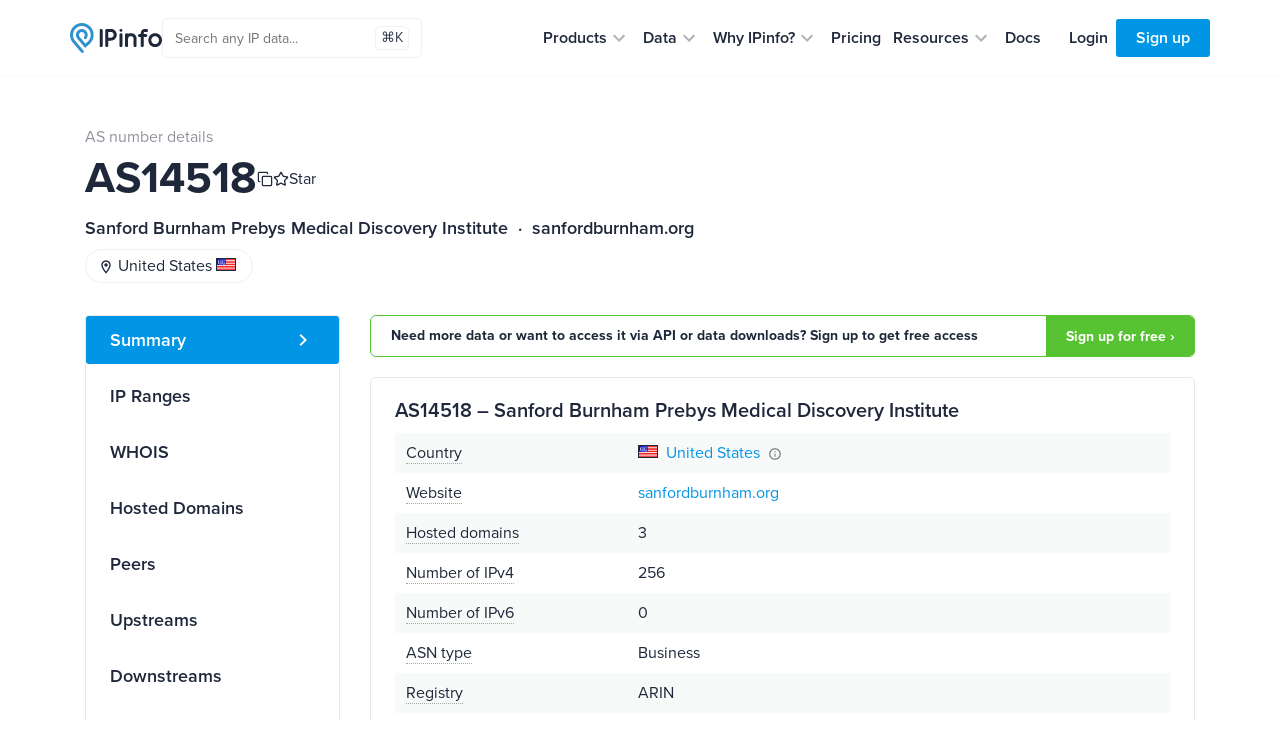

--- FILE ---
content_type: text/html; charset=utf-8
request_url: https://ipinfo.io/AS14518
body_size: 18967
content:


<!DOCTYPE html>
<html lang="en">
<head>
    <title>AS14518 Sanford Burnham Prebys Medical Discov... details - IPinfo.io</title>
    <meta charset="utf-8">
    <meta name="apple-itunes-app" content="app-id=917634022">
    <meta name="viewport" content="width=device-width, initial-scale=1, shrink-to-fit=no, user-scalable=no">
    <meta name="description" content="AS14518 autonomous system information: WHOIS details, hosted domains, peers, upstreams, downstreams, and more">
    
    <script type="application/ld+json">
        {
            "@context": "https://schema.org",
            "@graph": [
              {
                "@type": "WebSite",
                "url": "https://ipinfo.io/",
                "potentialAction": {
                  "@type": "SearchAction",
                  "target": {
                    "@type": "EntryPoint",
                    "urlTemplate": "https://ipinfo.io/search-results?q={search_term_string}&lookup_source=search-bar"
                  },
                  "query-input": "required name=search_term_string"
                }
              },
              {
                "@type": "SoftwareApplication",
                "name": "IPinfo", 
                "url": "https://ipinfo.io/",
                "operatingSystem": "All (API/Offline Database)",
                "applicationCategory": "DeveloperApplication",
                "image": "https://website-cdn.ipinfo.io/_next/static/media/logo-negative.e34074b5.svg",
                "description": "A free, lightweight web application and API service providing instant, high-level IP address details, including city, region, country, and organization (ISP) information. Accurate country-level geolocation and ASN details for free. No monthly fees, no credit card required, and unlimited API requests."
              }
            ]
          }          
    </script>

    <script src="https://cdn-4.convertexperiments.com/v1/js/100412930-100413825.js?environment=live"></script>

    <link rel="manifest" href="https://cdn.ipinfo.io/static/manifest.json">
    <link rel="icon" sizes="48x48" href="https://cdn.ipinfo.io/static/deviceicons/android-icon-48x48.png">
    <link rel="icon" sizes="96x96" href="https://cdn.ipinfo.io/static/deviceicons/android-icon-96x96.png">
    <link rel="icon" sizes="192x192" href="https://cdn.ipinfo.io/static/deviceicons/android-icon-192x192.png">
    <link rel="apple-touch-icon-precomposed" href="https://cdn.ipinfo.io/static/deviceicons/apple-icon-precomposed.png">
    <link type="image/x-icon" href="https://cdn.ipinfo.io/static/favicon-96x96.png?v3" rel="shortcut icon">
  
    <script src="/static/js/js.cookie.min.js"></script>
    
<!-- Google Tag Manager -->
<script>
  const gtmId = 'GTM-KT5KQLB';

  (function(w,d,s,l,i){w[l]=w[l]||[];w[l].push({'gtm.start':
      new Date().getTime(),event:'gtm.js'});var f=d.getElementsByTagName(s)[0],
                                                j=d.createElement(s),dl=l!='dataLayer'?'&l='+l:'';j.async=true;j.src=
    'https://www.googletagmanager.com/gtm.js?id='+i+dl;f.parentNode.insertBefore(j,f);
  })(window,document, 'script', 'dataLayer', gtmId)
</script>



<!-- End Google Tag Manager -->


    
  <script>
    window.captureEvent = function(ev) {
      if (!ev?.detail?.event) {
        return
      }

      if (window.dataLayer) {
        window.dataLayer.push(ev.detail.analyticsEvent)
      }
    }

    document.addEventListener('DASHBOARD_ACTIVITY', window.captureEvent)
  </script>




    <link rel="preconnect" href="https://use.typekit.net" crossorigin />
    <link rel="preload" as="style" href="https://use.typekit.net/qls3unz.css" />
    <link rel="stylesheet" href="https://use.typekit.net/qls3unz.css" media="print" onload="this.media='all'" />
    <noscript>
        <link rel="stylesheet" href="https://use.typekit.net/qls3unz.css" />
    </noscript>
    <link rel="preconnect" href="https://fonts.gstatic.com" crossorigin />
    <link rel="preload" as="style" href="https://fonts.googleapis.com/css2?family=Source+Code+Pro&display=swap" />
    <link rel="stylesheet" href="https://fonts.googleapis.com/css2?family=Source+Code+Pro&display=swap" media="print" onload="this.media='all'" />
    <noscript>
        <link rel="stylesheet" href="https://fonts.googleapis.com/css2?family=Source+Code+Pro&display=swap" />
    </noscript>
    <link rel="stylesheet" href="https://cdn.ipinfo.io/static/dist/fast.css">
    
    
    <link rel="stylesheet" href="https://cdn.ipinfo.io/static/dist/flags.css">
    <link rel="stylesheet" href="https://cdn.ipinfo.io/static/dist/ip-asn.css">
    <style>
        .expandable-table .expandable-table__hidden-row {
            display: none;
        }

        .expandable-table.expanded .expandable-table__hidden-row {
            display: table-row;
        }

        .pingable-ips-table th:nth-child(1) {
            width: 20%;
        }

        .pingable-ips-table th:nth-child(3) {
            width: 33%;
        }
    </style>

    
    <style>
    </style>
    
    <meta name="twitter:card" content="summary_large_image" />
    <meta name="twitter:site" content="@ipinfo" />
    <meta name="twitter:title" content="AS14518 Sanford Burnham Prebys Medical Discov... details - IPinfo.io" />
    <meta name="twitter:description" content="AS14518 autonomous system information: WHOIS details, hosted domains, peers, upstreams, downstreams, and more" />
    <meta name="twitter:image" content="https://ipinfo.io/static/images/og_logo.png" />
    
    <link rel="canonical" href="https://ipinfo.io/AS14518">
    
    <meta property="og:image" content="https://ipinfo.io/static/images/og_logo.png" />
    <meta property="og:title" content="AS14518 Sanford Burnham Prebys Medical Discov... details - IPinfo.io" />
    <meta property="og:description" content="AS14518 autonomous system information: WHOIS details, hosted domains, peers, upstreams, downstreams, and more" />
    
    <meta property="og:type" content="website" />
    <meta property="og:url" content="https://ipinfo.io/AS14518" />

    <script>
    !function(t,e){var o,n,p,r;e.__SV||(window.posthog=e,e._i=[],e.init=function(i,s,a){function g(t,e){var o=e.split(".");2==o.length&&(t=t[o[0]],e=o[1]),t[e]=function(){t.push([e].concat(Array.prototype.slice.call(arguments,0)))}}(p=t.createElement("script")).type="text/javascript",p.crossOrigin="anonymous",p.async=!0,p.src=s.api_host.replace(".i.posthog.com","-assets.i.posthog.com")+"/static/array.js",(r=t.getElementsByTagName("script")[0]).parentNode.insertBefore(p,r);var u=e;for(void 0!==a?u=e[a]=[]:a="posthog",u.people=u.people||[],u.toString=function(t){var e="posthog";return"posthog"!==a&&(e+="."+a),t||(e+=" (stub)"),e},u.people.toString=function(){return u.toString(1)+".people (stub)"},o="init capture register register_once register_for_session unregister unregister_for_session getFeatureFlag getFeatureFlagPayload isFeatureEnabled reloadFeatureFlags updateEarlyAccessFeatureEnrollment getEarlyAccessFeatures on onFeatureFlags onSessionId getSurveys getActiveMatchingSurveys renderSurvey canRenderSurvey getNextSurveyStep identify setPersonProperties group resetGroups setPersonPropertiesForFlags resetPersonPropertiesForFlags setGroupPropertiesForFlags resetGroupPropertiesForFlags reset get_distinct_id getGroups get_session_id get_session_replay_url alias set_config startSessionRecording stopSessionRecording sessionRecordingStarted captureException loadToolbar get_property getSessionProperty createPersonProfile opt_in_capturing opt_out_capturing has_opted_in_capturing has_opted_out_capturing clear_opt_in_out_capturing debug".split(" "),n=0;n<o.length;n++)g(u,o[n]);e._i.push([i,s,a])},e.__SV=1)}(document,window.posthog||[]);
    posthog.init('phc_EhEopj3qTlhp5jhhMAyuhl0PFBwe6xfzSKGKCkJc9vg',{api_host:'https://us.i.posthog.com', defaults:'2025-05-24'})
</script>



</head>

<body data-target="#menu-items" data-spy="scroll" data-offset="120" data-page-type="asn">
    
    <header class="public-header">
        <div class="public-header__container">
            <div class="public-header__container-content">
                <div class="public-header__container-content-left">
                    <a href="/" class="public-header__content-left-logo">
                        <img src="https://cdn.ipinfo.io/static/images/layout/logo.svg" width="92" height="30" alt="IPinfo">
                    </a>
        
                    <div class="public-header__content-left-lookup-container">
                        
<div id="lookup-search" class="lookup-search" data-active="false" data-invalid="false">
    <form id="lookup-search-form" class="lookup-search__form">
        <input
            id="lookup-search-input"
            type="text"
            autocomplete="off"
            placeholder="Search any IP data..."
            class="lookup-search__input"
            value=""
        >

        <div class="lookup-search__icons">
            <span class="lookup-search__icons-search">
                <svg xmlns="http://www.w3.org/2000/svg" width="20" height="20" viewBox="0 0 24 24"><path fill="currentColor" d="M15.5 14h-.79l-.28-.27A6.47 6.47 0 0 0 16 9.5A6.5 6.5 0 1 0 9.5 16c1.61 0 3.09-.59 4.23-1.57l.27.28v.79l5 4.99L20.49 19zm-6 0C7.01 14 5 11.99 5 9.5S7.01 5 9.5 5S14 7.01 14 9.5S11.99 14 9.5 14"/></svg>
            </span>
            <div class="lookup-search__icons-command-key">
                <kbd class="block font-sans">⌘K</kbd>
            </div>
        </div>
    </form>

    <div id="lookup-search-dropdown" class="lookup-search__dropdown">
        <div id="lookup-search-dropdown-error" class="lookup-search__dropdown-error">
            <span id="lookup-search-dropdown-error-text"></span>
            <div class="lookup-search__dropdown-divider"></div>
        </div>

        <div id="lookup-search-dropdown-items" class="lookup-search__dropdown-items">
        </div>

        <div class="lookup-search__dropdown-divider"></div>

        <div class="lookup-search__dropdown-bottom-links">
            <a href="/dashboard/lookup/history" class="lookup-search__dropdown-bottom-link">History</a>
            <a id="starred-link" href="/dashboard/starred" class="lookup-search__dropdown-bottom-link">Starred</a>
        </div>
    </div>
</div>

                    </div>
                </div>
        
                <div class="public-header__container-content-right">
                    <div class="public-header__content-right-navigation">
                        <nav class="public-header__navigation">
                            <ul class="public-header__navigation-list">
                                <li data-expanded="false">
                                    <button class="public-header__navigation-item" type="button" aria-label="Products" aria-expanded="false" aria-controls="products" aria-haspopup="menu" aria-roledescription="navigation item">
                                        <span>Products</span>

                                        <svg
                                            xmlns="http://www.w3.org/2000/svg"
                                            xmlns:xlink="http://www.w3.org/1999/xlink"
                                            aria-hidden="true"
                                            role="img"
                                            width="24"
                                            height="24"
                                            preserveAspectRatio="xMidYMid meet"
                                            viewBox="0 0 24 24"
                                        >
                                            <path
                                                fill="#afb3b9"
                                                d="M7.41 8.59L12 13.17l4.59-4.58L18 10l-6 6l-6-6z"
                                            >
                                            </path>
                                        </svg>
                                    </button>
                                </li>

                                <li data-expanded="false">
                                    <button class="public-header__navigation-item" type="button" aria-label="Data" aria-expanded="false" aria-controls="data" aria-haspopup="menu" aria-roledescription="navigation item">
                                        <span>Data</span>

                                        <svg
                                            xmlns="http://www.w3.org/2000/svg"
                                            xmlns:xlink="http://www.w3.org/1999/xlink"
                                            aria-hidden="true"
                                            role="img"
                                            width="24"
                                            height="24"
                                            preserveAspectRatio="xMidYMid meet"
                                            viewBox="0 0 24 24"
                                        >
                                            <path
                                                fill="#afb3b9"
                                                d="M7.41 8.59L12 13.17l4.59-4.58L18 10l-6 6l-6-6z"
                                            >
                                            </path>
                                        </svg>
                                    </button>
                                </li>

                                <li data-expanded="false">
                                    <button class="public-header__navigation-item" type="button" aria-label="Why IPinfo?" aria-expanded="false" aria-controls="why-ipinfo" aria-haspopup="menu" aria-roledescription="navigation item">
                                        <span>Why IPinfo?</span>

                                        <svg
                                            xmlns="http://www.w3.org/2000/svg"
                                            xmlns:xlink="http://www.w3.org/1999/xlink"
                                            aria-hidden="true"
                                            role="img"
                                            width="24"
                                            height="24"
                                            preserveAspectRatio="xMidYMid meet"
                                            viewBox="0 0 24 24"
                                        >
                                            <path
                                                fill="#afb3b9"
                                                d="M7.41 8.59L12 13.17l4.59-4.58L18 10l-6 6l-6-6z"
                                            >
                                            </path>
                                        </svg>
                                    </button>
                                </li>

                                <li>
                                    <a href="/pricing" class="public-header__navigation-item" aria-roledescription="navigation item">
                                        <span>Pricing</span>
                                    </a>
                                </li>

                                <li data-expanded="false">
                                    <button class="public-header__navigation-item" type="button" aria-label="Resources" aria-expanded="false" aria-controls="resources" aria-haspopup="menu" aria-roledescription="navigation item">
                                        <span>Resources</span>

                                        <svg
                                            xmlns="http://www.w3.org/2000/svg"
                                            xmlns:xlink="http://www.w3.org/1999/xlink"
                                            aria-hidden="true"
                                            role="img"
                                            width="24"
                                            height="24"
                                            preserveAspectRatio="xMidYMid meet"
                                            viewBox="0 0 24 24"
                                        >
                                            <path
                                                fill="#afb3b9"
                                                d="M7.41 8.59L12 13.17l4.59-4.58L18 10l-6 6l-6-6z"
                                            >
                                            </path>
                                        </svg>
                                    </button>
                                </li>

                                <li>
                                    <a href="/developers" class="public-header__navigation-item" aria-roledescription="navigation item">
                                        <span>Docs</span>
                                    </a>
                                </li>
                            </ul>
        
                            <div class="public-header__navigation-dropdown" data-visible="false">
                                <div class="public-header__navigation-dropdown-aside">
                                </div>
                                <div class="public-header__navigation-dropdown-main">
                                </div>
                            </div>
                        </nav>
                    </div>
        
                    <div class="public-header__actions">
                        <div class="public-header__actions-menu">
                            <button type="button" class="public-header__actions-menu-button" aria-label="Toggle menu">
                                <svg class="public-header__actions-menu-button-icon public-header__actions-menu-button-icon--menu" xmlns="http://www.w3.org/2000/svg" width="24" height="24" viewBox="0 0 24 24">
                                    <path fill="currentColor" d="M3 18h18v-2H3zm0-5h18v-2H3zm0-7v2h18V6z"/>
                                </svg>
                                <svg class="public-header__actions-menu-button-icon public-header__actions-menu-button-icon--close" xmlns="http://www.w3.org/2000/svg" width="24" height="24" viewBox="0 0 24 24">
                                    <path fill="currentColor" d="M19 6.41L17.59 5L12 10.59L6.41 5L5 6.41L10.59 12L5 17.59L6.41 19L12 13.41L17.59 19L19 17.59L13.41 12z"/>
                                </svg>
                            </button>
                        </div>
        
                        <div class="public-header__actions-buttons">
                            
                                <a href="/login" class="public-header__actions-buttons-button public-header__actions-buttons-login"><span>Login</span></a>
                                <a href="/signup" class="public-header__actions-buttons-button public-header__actions-buttons-signup"><span>Sign up</span></a>
                            
                        </div>
                    </div>
                </div>
            </div>

            <div class="public-header__mobile-menu" data-open="false">
                <div class="public-header__mobile-menu-content">
                    <div class="public-header__mobile-menu-buttons">
                        
                            <a href="/login" class="public-header__actions-buttons-button public-header__actions-buttons-login">Login</a>
                            <a href="/signup" class="public-header__actions-buttons-button public-header__actions-buttons-signup">Sign up</a>
                        
                    </div>

                    <div class="public-header__mobile-menu-lookup">
                        
<div id="lookup-search-mobile" class="lookup-search lookup-search-mobile" data-active="false" data-invalid="false">
    <form id="lookup-search-mobile-form" class="lookup-search__form">
        <input
            id="lookup-search-mobile-input"
            type="text"
            autocomplete="off"
            placeholder="Search any IP data..."
            class="lookup-search__input"
            value=""
        >
    </form>

    <div class="lookup-search-mobile__error-message">
        <span>Invalid IP or ASN</span>
    </div>
</div>

                    </div>

                    <nav class="public-header__mobile-menu-navigation">
                        <ul class="public-header__mobile-menu-navigation-list">
                            <li data-expanded="false">
                                <button class="public-header__mobile-menu-navigation-item" type="button" data-nav-id="products">
                                    <span>Products</span>
                                    <svg xmlns="http://www.w3.org/2000/svg" width="24" height="24" viewBox="0 0 24 24">
                                        <path fill="#afb3b9" d="M7.41 8.59L12 13.17l4.59-4.58L18 10l-6 6l-6-6z"></path>
                                    </svg>
                                </button>
                                <ul class="public-header__mobile-menu-navigation-submenu"></ul>
                            </li>

                            <li data-expanded="false">
                                <button class="public-header__mobile-menu-navigation-item" type="button" data-nav-id="data">
                                    <span>Data</span>
                                    <svg xmlns="http://www.w3.org/2000/svg" width="24" height="24" viewBox="0 0 24 24">
                                        <path fill="#afb3b9" d="M7.41 8.59L12 13.17l4.59-4.58L18 10l-6 6l-6-6z"></path>
                                    </svg>
                                </button>
                                <ul class="public-header__mobile-menu-navigation-submenu"></ul>
                            </li>

                            <li data-expanded="false">
                                <button class="public-header__mobile-menu-navigation-item" type="button" data-nav-id="why-ipinfo">
                                    <span>Why IPinfo?</span>
                                    <svg xmlns="http://www.w3.org/2000/svg" width="24" height="24" viewBox="0 0 24 24">
                                        <path fill="#afb3b9" d="M7.41 8.59L12 13.17l4.59-4.58L18 10l-6 6l-6-6z"></path>
                                    </svg>
                                </button>
                                <ul class="public-header__mobile-menu-navigation-submenu"></ul>
                            </li>

                            <li>
                                <a href="/pricing" class="public-header__mobile-menu-navigation-item">
                                    <span>Pricing</span>
                                </a>
                            </li>

                            <li data-expanded="false">
                                <button class="public-header__mobile-menu-navigation-item" type="button" data-nav-id="resources">
                                    <span>Resources</span>
                                    <svg xmlns="http://www.w3.org/2000/svg" width="24" height="24" viewBox="0 0 24 24">
                                        <path fill="#afb3b9" d="M7.41 8.59L12 13.17l4.59-4.58L18 10l-6 6l-6-6z"></path>
                                    </svg>
                                </button>
                                <ul class="public-header__mobile-menu-navigation-submenu"></ul>
                            </li>

                            <li>
                                <a href="/developers" class="public-header__mobile-menu-navigation-item">
                                    <span>Docs</span>
                                </a>
                            </li>
                        </ul>
                    </nav>
                </div>
            </div>
        </div>
    </header>
    
    <div class="main-content ">
        

<script type="application/ld+json">
{
  "@context": "https://schema.org",
  "@graph": [
    {
      "@type": "WebSite",
      "url": "https://ipinfo.io/",
      "potentialAction": {
        "@type": "SearchAction",
        "target": {
          "@type": "EntryPoint",
          "urlTemplate": "https://ipinfo.io/{search_term_string}"
        },
        "query-input": "required name=search_term_string"
      }
    },
    {
      "@type": "Organization",
      "name": "Sanford Burnham Prebys Medical Discovery Institute",
      "url": "https://sanfordburnham.org",
      "identifier": "AS14518",
      "description": "AS14518 autonomous system information: WHOIS details, hosted domains, peers, upstreams, downstreams, and more",
      "address": {
        "@type": "PostalAddress",
        "addressCountry": "US"
      }
    },
    {
      "@type": "Service",
      "name": "ASN Lookup for AS14518",
      "serviceType": "ASN Data Lookup",
      "description": "Comprehensive autonomous system data for AS14518 - Sanford Burnham Prebys Medical Discovery Institute. Includes WHOIS details, IP ranges, hosted domains, peering information, and network topology.",
      "url": "https://ipinfo.io/AS14518",
      "serviceOutput": {
        "@type": "Organization",
        "name": "IPinfo, The Internet Data Company",
        "url": "https://ipinfo.io/about"
      },
      "provider": {
        "@type": "Organization",
        "name": "IPinfo"
      }
    }
  ]
}
</script>

<div class="container design-new">
    <section class="net-page-header">
        <div class="asn-page-header-content">
            <div class="body-text opacity-50">AS number details</div>

            <div style="display: flex; align-items: center; gap: 16px;">
                <h1 class="h1-data-pages">AS14518</h1>
                
                    
<div class="ip-actions" data-ip="AS14518">
    <button
        title="Copy IP address"
        class="ip-actions__copy-icon"
        data-copy="AS14518"
    >
        <div style="width: 16px; height: 16px;">
            <svg
                class="ip-actions__copy-icon-confirm"
                xmlns="http://www.w3.org/2000/svg"
                width="16"
                height="16"
                viewBox="0 0 24 24"
                fill="none"
                stroke="currentColor"
                stroke-width="2"
                stroke-linecap="round"
                stroke-linejoin="round"
                class="lucide lucide-check-icon lucide-check"
            >
                <path d="M20 6 9 17l-5-5" />
            </svg>
            <svg
                class="ip-actions__copy-icon-default"
                xmlns="http://www.w3.org/2000/svg"
                width="16"
                height="16"
                viewBox="0 0 24 24"
                fill="none"
                stroke="currentColor"
                stroke-width="2"
                stroke-linecap="round"
                stroke-linejoin="round"
                class="lucide lucide-copy-icon lucide-copy"
            >
                <rect width="14" height="14" x="8" y="8" rx="2" ry="2" />
                <path
                    d="M4 16c-1.1 0-2-.9-2-2V4c0-1.1.9-2 2-2h10c1.1 0 2 .9 2 2"
                />
            </svg>
        </div>
    </button>

    <button
        id="star-ip-button"
        title="Star IP address"
        class="ip-actions__star-button"
        data-ip="AS14518"
        disabled
    >
        <div style="width: 16px; height: 16px;">
            <svg
                xmlns="http://www.w3.org/2000/svg"
                width="16"
                height="16"
                viewBox="0 0 24 24"
                fill="currentColor"
                stroke="currentColor"
                stroke-width="2"
                stroke-linecap="round"
                stroke-linejoin="round"
                class="star-icon-starred lucide lucide-star-icon lucide-star"
            >
                <path
                    d="M11.525 2.295a.53.53 0 0 1 .95 0l2.31 4.679a2.123 2.123 0 0 0 1.595 1.16l5.166.756a.53.53 0 0 1 .294.904l-3.736 3.638a2.123 2.123 0 0 0-.611 1.878l.882 5.14a.53.53 0 0 1-.771.56l-4.618-2.428a2.122 2.122 0 0 0-1.973 0L6.396 21.01a.53.53 0 0 1-.77-.56l.881-5.139a2.122 2.122 0 0 0-.611-1.879L2.16 9.795a.53.53 0 0 1 .294-.906l5.165-.755a2.122 2.122 0 0 0 1.597-1.16z"
                />
            </svg>
            <svg
                xmlns="http://www.w3.org/2000/svg"
                width="16"
                height="16"
                viewBox="0 0 24 24"
                fill="none"
                stroke="currentColor"
                stroke-width="2"
                stroke-linecap="round"
                stroke-linejoin="round"
                class="star-icon-star lucide lucide-star-icon lucide-star"
            >
                <path
                    d="M11.525 2.295a.53.53 0 0 1 .95 0l2.31 4.679a2.123 2.123 0 0 0 1.595 1.16l5.166.756a.53.53 0 0 1 .294.904l-3.736 3.638a2.123 2.123 0 0 0-.611 1.878l.882 5.14a.53.53 0 0 1-.771.56l-4.618-2.428a2.122 2.122 0 0 0-1.973 0L6.396 21.01a.53.53 0 0 1-.77-.56l.881-5.139a2.122 2.122 0 0 0-.611-1.879L2.16 9.795a.53.53 0 0 1 .294-.906l5.165-.755a2.122 2.122 0 0 0 1.597-1.16z"
                />
            </svg>
        </div>
        <span>Star</span>
    </button>
</div>

                
            </div>
            <h2 class="h5">
                Sanford Burnham Prebys Medical Discovery Institute&nbsp; · &nbsp;sanfordburnham.org
            </h2>
        </div>
        <div class="flex items-center">
            <div class="tags">
                <a href="/countries/us" class="tag">
                    <img src="https://cdn.ipinfo.io/static/images/layout/location-on.svg" />
                    United States
                    <i class="flag flag-us"></i>
                </a>
                
    
        <ul class="tags mb-0">
            
        </ul>
    

            </div>
        </div>
    </section>

    <section class="pt-0">
        <div class="row">
            <div class="col-lg-3 d-none d-lg-block">
                <div class="position-sticky" style="top: 96px;">
                    <ul class="nav flex-column ds21-vertical-menu mt-3" id="menu-items">
                        <li class="nav-item">
                            <a class="nav-link active" href="#block-summary">Summary</a>
                        </li>

                        <li class="nav-item">
                            <a class="nav-link" href="#block-ranges">IP Ranges</a>
                        </li>

                        <li class="nav-item">
                            <a class="nav-link" href="#block-whois">WHOIS</a>
                        </li>

                        <li class="nav-item">
                            <a class="nav-link" href="#block-domains">Hosted Domains</a>
                        </li>

                        <li class="nav-item">
                            <a class="nav-link" href="#block-peers">Peers</a>
                        </li>

                        <li class="nav-item">
                            <a class="nav-link" href="#block-upstreams">Upstreams</a>
                        </li>

                        <li class="nav-item">
                            <a class="nav-link" href="#block-downstreams">Downstreams</a>
                        </li>

                        
                            <li class="nav-item">
                                <a class="nav-link" href="#block-pingable-ips">Pingable IPs</a>
                            </li>
                        

                        
                            <li class="nav-item">
                                <a class="nav-link" href="#block-traceroute">Traceroute</a>
                            </li>
                        
                    </ul>
                </div>
            </div>

            <div class="col-sm-12 col-lg-9">

            
                <div class="pt-3 pt-md-3 pb-1 call-to-action-sticky">
                    <div class="call-to-action call-to-action-green call-to-action-horizontal ">
                        <p class="text-charcoal-blue-15">Need more data or want to access it via API or data downloads? Sign up to get free access</p>
                        <a class="action-called-to" href="/signup">Sign up for free ›</a>
                    </div>
                </div>
            

                <div class="pt-3 pt-md-3 pb-1" id="block-summary">
                    <div class="card card-details mt-0">
                        <h2 class="h4 mb-2">AS14518 – Sanford Burnham Prebys Medical Discovery Institute</h2>
                        <table class="succinct-asn-info table table-striped table-borderless table-sm two-column-table mb-0">
                            <thead class="succinct-asn-info__head">
                                <tr>
                                    <th class="succinct-asn-info__head-for-field">Field</th>
                                    <th class="succinct-asn-info__head-for-value">Value</th>
                                </tr>
                            </thead>
                            <tbody>
                                <tr>
                                    <td>
                                        <span
                                        class="text-popover"
                                        data-toggle="popover"
                                        data-placement="top"
                                        data-content="Country of origin"
                                        data-trigger="hover">Country</span>
                                    </td>
                                    <td>
                                        <a href="/countries/us">
                                            <span class="flag flag-us"> United States </span>
                                            <img
                                            class="ml-1"
                                            src="https://cdn.ipinfo.io/static/images/ip-asn-icons/tooltip.svg"
                                            data-toggle="tooltip-light"
                                            data-placement="top"
                                            title="We are displaying the country in which the resource holder is legally based. However, this may not correspond to where the IP addresses are used." />
                                        </a>
                                    </td>
                                </tr>

                                <tr>
                                    <td>
                                        <span
                                        class="text-popover"
                                        data-toggle="popover"
                                        data-placement="top"
                                        data-content="ASN domain"
                                        data-trigger="hover">Website</span>
                                    </td>
                                    <td>
                                        <a href="https://host.io/sanfordburnham.org" target="_blank" rel="noopener">sanfordburnham.org</a>
                                    </td>
                                </tr>

                                <tr>
                                    <td>
                                        <span
                                        class="text-popover"
                                        data-toggle="popover"
                                        data-placement="top"
                                        data-content="Number of domains hosted on this ASN"
                                        data-trigger="hover">Hosted domains</span>
                                    </td>
                                    <td>
                                        3
                                    </td>
                                </tr>

                                <tr>
                                    <td>
                                        <span
                                        class="text-popover"
                                        data-toggle="popover"
                                        data-placement="top"
                                        data-content="Number of IPs v4 hosted on this ASN"
                                        data-trigger="hover">Number of IPv4</span>
                                    </td>
                                    <td>
                                        256
                                    </td>
                                </tr>

                                
                                <tr>
                                    <td>
                                          <span
                                            class="text-popover"
                                            data-toggle="popover"
                                            data-placement="top"
                                            data-content="Number of IPs v6 hosted on this ASN"
                                            data-trigger="hover">Number of IPv6</span>
                                    </td>
                                    <td class="cursor-help overflow-text"
                                        id="ipv6-count"
                                        data-count-no-comma="0"
                                        title="0">
                                      0
                                    </td>
                                </tr>
                                

                                <tr>
                                    <td>
                                        <span
                                        class="text-popover"
                                        data-toggle="popover"
                                        data-placement="top"
                                        data-content="ISP, business or hosting"
                                        data-trigger="hover">ASN type</span>
                                    </td>
                                    <td>
                                        Business
                                    </td>
                                </tr>
                                <tr>
                                    <td>
                                        <span
                                        class="text-popover"
                                        data-toggle="popover"
                                        data-placement="top"
                                        data-content="Regional Internet Registry (RIR)"
                                        data-trigger="hover">Registry</span>
                                    </td>
                                    <td class="text-uppercase">
                                        arin
                                    </td>
                                </tr>
                                
                                <tr>
                                    <td>
                                        <span
                                        class="text-popover"
                                        data-toggle="popover"
                                        data-placement="top"
                                        data-content="The date this ASN was allocated for use"
                                        data-trigger="hover">Allocated</span>
                                    </td>
                                    <td>
                                        17 years ago on Dec 22, 2008
                                    </td>
                                </tr>
                                
                                
                                <tr>
                                    <td>
                                        <span
                                        class="text-popover"
                                        data-toggle="popover"
                                        data-placement="top"
                                        data-content="The date this ASN was last updated"
                                        data-trigger="hover">Updated</span>
                                    </td>
                                    <td>
                                        14 years ago on Mar 20, 2012
                                    </td>
                                </tr>
                                

                            </tbody>
                        </table>
                    </div>
                </div>

                <div id="block-ranges" class="pt-3 pb-1">
                    <div class="card card-details">
                        <div class="d-flex flex-wrap justify-content-between align-items-center">
                            <h2 class="h4 mb-0">IP Ranges</h2>

                            
                            <ul class="nav nav-pills mt-2 mt-sm-0 custom-pills" id="ipTab" role="tablist">
                                <li class="nav-item">
                                    <a class="active" id="ipv4-tab" data-toggle="tab" href="#ipv4-data" role="tab" aria-controls="ipv4-data" aria-selected="true">IPv4 Ranges</a>
                                </li>
                                <li class="nav-item">
                                    <a id="ipv6-tab" data-toggle="tab" href="#ipv6-data" role="tab" aria-controls="ipv6-data" aria-selected="false">
                                        IPv6 Ranges
                                    </a>
                                </li>
                            </ul>
                            
                        </div>

                        
                        <div class="tab-content mt-4 my-2" id="ipTabContent">
                            <div class="table-responsive tab-pane fade show active" id="ipv4-data" role="tabpanel" aria-labelledby="ipv4-tab">
                                
                                
    <table class="table table-bordered table-md table-details expandable-table" data-expandable-table-id="ipv4-table">
        <thead>
            <tr>
                
                <th class="uppercase-small-title" scope="col">Netblock</th>
                
                <th class="uppercase-small-title" scope="col">Company</th>
                
                <th class="uppercase-small-title" scope="col">Num of IPs</th>
                
            </tr>
        </thead>

        <tbody>
            
            <tr >
                
                <td>
                    
                        <a href="/AS14518/192.231.106.0/24"
                        class="charcoal-link "
                        >192.231.106.0/24</a>
                    
                </td>
                
                <td>
                    
                        <span class="flag flag-us">Sanford Burnham Prebys Medical Discovery Institute</span>
                    
                </td>
                
                <td>
                    
                        256
                    
                </td>
                
            </tr>
            
        </tbody>
    </table>


                                
                                
                            </div>


                            <div class="table-responsive tab-pane fade" id="ipv6-data" role="tabpanel" aria-labelledby="ipv6-tab">
                                
                                <p><small>There are no known IPv6 addresses belonging to this network</small></p>
                                
                            </div>

                        </div>
                        

                        <div class="api-information d-flex justify-content-md-between align-items-left align-items-md-center flex-column flex-md-row">
                            <div class="col-md-8">
                                <span>Get this data and more with IPinfo's powerful IP Ranges API - quickly and easily identify company-owned IP ranges.</span>
                            </div>

                            <a href="/products/ranges-api" class="text-decoration-none font-weight-bold mt-3 mt-md-0">IP Ranges API <img class="ml-1" src="https://cdn.ipinfo.io/static/images/ip-asn-icons/gt-arrow.svg" /></a>
                        </div>
                    </div>
                </div>

                <div id="block-whois" class="pt-3 pb-1">
                    <div class="card card-details">
                        <h2 class="h4 mb-2">WHOIS Details</h2>
                        <div class="border p-3">
                            <div class="restricted-feature" data-is-restricted="true">
                                <div class="lift-restriction">
                                    
    <a class="btn btn-primary" data-action-name="authenticate-to-view-data" href="/signup?to=/AS14518">Join for free to view whois details ›</a>

                                </div>
                                
                                    <div class="restricted-element">
                                        
                                            <pre>

                                                ASHandle:       AS14518
                                                OrgID:          AS14518
                                                ASName:         AS14518
                                                ASNumber:       AS14518
                                                RegDate:        0000-00-00
                                                Updated:        0000-00-00
                                                TechHandle:     AA00-AAAA
                                                Source:         AAAA

                                            </pre>
                                        
                                    </div>
                                
                            </div>
                        </div>
                        <div class="api-information d-flex justify-content-md-between align-items-left align-items-md-center flex-column flex-md-row">
                            <div class="col-md-8">
                                <span>Get this data and more with IPinfo's Whois product - effortless access to POCs, ORGs, and Networks, for actionable intelligence.</span>
                            </div>

                            <div class="d-flex flex-column">
                                <a href="/data/whois" class="text-decoration-none font-weight-bold mt-3 mt-md-0">IP Whois API & Database<img class="ml-1" src="https://cdn.ipinfo.io/static/images/ip-asn-icons/gt-arrow.svg" /></a>
                            </div>
                        </div>
                    </div>
                </div>

                <div id="block-domains" class="pt-3 pb-1">
                    <div class="card card-details restricted-feature" data-is-restricted="true">
                        <h2 class="h4 mb-2">Hosted Domains</h2>

                        
                            <p>
                                <small>
                                    There
                                    are 3 domain names
                                    hosted across
                                    2 IP addresses
                                    on this ASN.
                                </small>
                            </p>
                            
                                <div class="lift-restriction">
                                    
    <a class="btn btn-primary" data-action-name="authenticate-to-view-data" href="/signup?to=/AS14518">Join for free to explore hosted domains ›</a>

                                </div>
                                <table class="table table-bordered table-md table-details restricted-element">
                                    <thead>
                                        <tr>
                                            <th class="uppercase-small-title" scope="col">IP Address</th>
                                            <th class="uppercase-small-title" scope="col">Domain</th>
                                            <th class="uppercase-small-title" scope="col">Domains on this IP</th>
                                        </tr>
                                    </thead>

                                    <tbody>
                                        
                                        
                                        <tr>
                                            <td><a href="/192.231.106.144" class="charcoal-link">192.231.106.144</a></td>
                                            <td>███████</td>
                                            <td>2</td>
                                        </tr>
                                        
                                        <tr>
                                            <td><a href="/192.231.106.99" class="charcoal-link">192.231.106.99</a></td>
                                            <td>██████████</td>
                                            <td>1</td>
                                        </tr>
                                        
                                    </tbody>
                                </table>
                            
                        

                        

    

    <div class="api-information mt-4 row no-gutters align-items-center justify-content-between">
        <div class="col-md-7">
            <h3 class="h5 mb-2"></h3>
            <div class="opacity-75">Discover all domains hosted on a single IP address with IPinfo&#39;s powerful Hosted Domains (Reverse IP) solution.</div>
            <div class="mt-3 font-size-14 opacity-75">
                Useful for
                
                    <a href="/use-cases/cybersecurity" class="charcoal-link">Cybersecurity</a>
    
                    
    
                
            </div>
        </div>
        <div class="mt-3 mt-md-0">
            <strong class="d-flex align-items-center">
                <a href="/data/hosted-domains" class="text-decoration-none">Hosted Domains API &amp; Database<img class="ml-1" src="https://cdn.ipinfo.io/static/images/ip-asn-icons/gt-arrow.svg" /></a>
            </strong>
            
            
        </div>
    </div>

                    </div>
                </div>

                <div id="block-peers" class="pt-3 pb-1">
                    <div class="card card-details">
                        <h2 class="h4 mb-2">Peers</h2>

                        
                            <p>
                                <small>
                                    There
                                    are 2 peers
                                    for this ASN.
                                </small>
                            </p>

                            <div class="table-responsive">
                                
    <table class="table table-bordered table-md table-details expandable-table" data-expandable-table-id="peers-table">
        <thead>
            <tr>
                
                <th class="uppercase-small-title" scope="col">Peers</th>
                
                <th class="uppercase-small-title" scope="col">Name</th>
                
            </tr>
        </thead>

        <tbody>
            
            <tr >
                
                <td>
                    
                        <a href="/AS3356"
                        class="charcoal-link "
                        >AS3356</a>
                    
                </td>
                
                <td>
                    
                        Level 3 Parent, LLC
                    
                </td>
                
            </tr>
            
            <tr >
                
                <td>
                    
                        <a href="/AS7018"
                        class="charcoal-link "
                        >AS7018</a>
                    
                </td>
                
                <td>
                    
                        AT&amp;T Enterprises, LLC
                    
                </td>
                
            </tr>
            
        </tbody>
    </table>


                                
                            </div>
                        

                        <div class="api-information d-flex justify-content-md-between align-items-left align-items-md-center flex-column flex-md-row">
                            <div class="col-md-8">
                                <span>Get this data and more insights on related domains, allocation dates, registry names, IP counts with IPinfo's IP-to-ASN product.</span>
                            </div>

                            <div class="d-flex flex-column">
                                <a href="/data/ip-asn" class="text-decoration-none font-weight-bold mt-3 mt-md-0">ASN API & Database <img class="ml-1" src="https://cdn.ipinfo.io/static/images/ip-asn-icons/gt-arrow.svg" /></a>
                            </div>
                        </div>
                    </div>
                </div>

                <div id="block-upstreams" class="pt-3 pb-1">
                    <div class="card card-details">
                        <h2 class="h4 mb-2">Upstreams</h2>

                        
                            <p>
                                <small>
                                    There
                                    are 2 upstreams
                                    for this ASN.
                                </small>
                            </p>

                            <div class="table-responsive">
                                
    <table class="table table-bordered table-md table-details expandable-table" data-expandable-table-id="upstreams-table">
        <thead>
            <tr>
                
                <th class="uppercase-small-title" scope="col">upstreams</th>
                
                <th class="uppercase-small-title" scope="col">Name</th>
                
            </tr>
        </thead>

        <tbody>
            
            <tr >
                
                <td>
                    
                        <a href="/AS3356"
                        class="charcoal-link "
                        >AS3356</a>
                    
                </td>
                
                <td>
                    
                        Level 3 Parent, LLC
                    
                </td>
                
            </tr>
            
            <tr >
                
                <td>
                    
                        <a href="/AS7018"
                        class="charcoal-link "
                        >AS7018</a>
                    
                </td>
                
                <td>
                    
                        AT&amp;T Enterprises, LLC
                    
                </td>
                
            </tr>
            
        </tbody>
    </table>


                                
                            </div>
                        

                        <div class="api-information d-flex justify-content-md-between align-items-left align-items-md-center flex-column flex-md-row">
                            <div class="col-md-8">
                                <span>Get this data and more insights on related domains, allocation dates, registry names, IP counts with IPinfo's IP-to-ASN product.</span>
                            </div>

                            <div class="d-flex flex-column">
                                <a href="/data/ip-asn" class="text-decoration-none font-weight-bold mt-3 mt-md-0">ASN API & Database <img class="ml-1" src="https://cdn.ipinfo.io/static/images/ip-asn-icons/gt-arrow.svg" /></a>
                            </div>
                        </div>
                    </div>
                </div>

                <div id="block-downstreams" class="pt-3 pb-1">
                    <div class="card card-details">
                        <h2 class="h4 mb-2">Downstreams</h2>

                        
                            <p><small>There are no downstreams for this ASN.</small></p>
                        

                        <div class="api-information d-flex justify-content-md-between align-items-left align-items-md-center flex-column flex-md-row">
                            <div class="col-md-8">
                                <span>Get this data and more insights on related domains, allocation dates, registry names, IP counts with IPinfo's IP-to-ASN product.</span>
                            </div>

                            <div class="d-flex flex-column">
                                <a href="/data/ip-asn" class="text-decoration-none font-weight-bold mt-3 mt-md-0">ASN API & Database <img class="ml-1" src="https://cdn.ipinfo.io/static/images/ip-asn-icons/gt-arrow.svg" /></a>
                            </div>
                        </div>
                    </div>
                </div>

                
                    <div id="block-pingable-ips" class="pt-3 pb-1">
                        <div class="card card-details">
                            <h2 class="h4 mb-2">Pingable IPs</h2>

                            <p>
                                
                                    <small>No IPs in this ASN replied to an ICMP ping during our most recent internet scan. <a href="/probe-network" class="charcoal-link">Learn more.</a></small>
                                
                            </p>

                            

                            
                                <h3 class="h5 mb-2">Other Pingable IPs</h3>

                                <p>
                                    <small>
                                        Below is a random selection of 25 IPs that replied to an ICMP ping during our most recent internet scan.
                                    </small>
                                </p>

                                <div class="table-responsive">
                                    
    <table class="table table-bordered table-md table-details expandable-table pingable-ips-table" style="table-layout: fixed;" data-expandable-table-id="other-pingable-ips-table">
        <thead>
            <tr>
                
                <th class="uppercase-small-title" scope="col">IP Address</th>
                
                <th class="uppercase-small-title" scope="col">ASN</th>
                
                <th class="uppercase-small-title" scope="col">Details</th>
                
            </tr>
        </thead>

        <tbody>
            
            <tr >
                <td>
                    <a href="/178.90.241.134" class="charcoal-link">178.90.241.134</a>
                </td>
                <td>
                    <span style="display: block; overflow: hidden; text-overflow: ellipsis; white-space: nowrap;">
                        <a href="/AS9198" class="charcoal-link">AS9198</a>
                        JSC Kazakhtelecom
                    </span>
                </td>
                <td>
                    <span>
                        <code style="color: #1e283a">13.01ms</code> from Almaty,
                        <a href="/countries/kz" class="charcoal-link">KZ</a>
                    </span>
                </td>
            </tr>
            
            <tr >
                <td>
                    <a href="/107.217.121.118" class="charcoal-link">107.217.121.118</a>
                </td>
                <td>
                    <span style="display: block; overflow: hidden; text-overflow: ellipsis; white-space: nowrap;">
                        <a href="/AS7018" class="charcoal-link">AS7018</a>
                        AT&amp;T Enterprises, LLC
                    </span>
                </td>
                <td>
                    <span>
                        <code style="color: #1e283a">6.46ms</code> from Atlanta,
                        <a href="/countries/us" class="charcoal-link">US</a>
                    </span>
                </td>
            </tr>
            
            <tr >
                <td>
                    <a href="/185.85.191.102" class="charcoal-link">185.85.191.102</a>
                </td>
                <td>
                    <span style="display: block; overflow: hidden; text-overflow: ellipsis; white-space: nowrap;">
                        <a href="/AS29262" class="charcoal-link">AS29262</a>
                        Ideal Hosting Teknoloji A.S.
                    </span>
                </td>
                <td>
                    <span>
                        <code style="color: #1e283a">0.13ms</code> from Bursa,
                        <a href="/countries/tr" class="charcoal-link">TR</a>
                    </span>
                </td>
            </tr>
            
            <tr >
                <td>
                    <a href="/3.138.230.22" class="charcoal-link">3.138.230.22</a>
                </td>
                <td>
                    <span style="display: block; overflow: hidden; text-overflow: ellipsis; white-space: nowrap;">
                        <a href="/AS16509" class="charcoal-link">AS16509</a>
                        Amazon.com, Inc.
                    </span>
                </td>
                <td>
                    <span>
                        <code style="color: #1e283a">0.15ms</code> from Columbus,
                        <a href="/countries/us" class="charcoal-link">US</a>
                    </span>
                </td>
            </tr>
            
            <tr >
                <td>
                    <a href="/3.138.151.246" class="charcoal-link">3.138.151.246</a>
                </td>
                <td>
                    <span style="display: block; overflow: hidden; text-overflow: ellipsis; white-space: nowrap;">
                        <a href="/AS16509" class="charcoal-link">AS16509</a>
                        Amazon.com, Inc.
                    </span>
                </td>
                <td>
                    <span>
                        <code style="color: #1e283a">0.68ms</code> from Columbus,
                        <a href="/countries/us" class="charcoal-link">US</a>
                    </span>
                </td>
            </tr>
            
            <tr >
                <td>
                    <a href="/68.105.49.6" class="charcoal-link">68.105.49.6</a>
                </td>
                <td>
                    <span style="display: block; overflow: hidden; text-overflow: ellipsis; white-space: nowrap;">
                        <a href="/AS22773" class="charcoal-link">AS22773</a>
                        Cox Communications Inc.
                    </span>
                </td>
                <td>
                    <span>
                        <code style="color: #1e283a">15.99ms</code> from Dallas,
                        <a href="/countries/us" class="charcoal-link">US</a>
                    </span>
                </td>
            </tr>
            
            <tr >
                <td>
                    <a href="/141.24.211.182" class="charcoal-link">141.24.211.182</a>
                </td>
                <td>
                    <span style="display: block; overflow: hidden; text-overflow: ellipsis; white-space: nowrap;">
                        <a href="/AS680" class="charcoal-link">AS680</a>
                        Verein zur Foerderung eines Deutschen Forschungsnetzes e.V.
                    </span>
                </td>
                <td>
                    <span>
                        <code style="color: #1e283a">6.07ms</code> from Frankfurt am Main,
                        <a href="/countries/de" class="charcoal-link">DE</a>
                    </span>
                </td>
            </tr>
            
            <tr >
                <td>
                    <a href="/112.124.194.198" class="charcoal-link">112.124.194.198</a>
                </td>
                <td>
                    <span style="display: block; overflow: hidden; text-overflow: ellipsis; white-space: nowrap;">
                        <a href="/AS37963" class="charcoal-link">AS37963</a>
                        Hangzhou Alibaba Advertising Co.,Ltd.
                    </span>
                </td>
                <td>
                    <span>
                        <code style="color: #1e283a">5.22ms</code> from Hangzhou,
                        <a href="/countries/cn" class="charcoal-link">CN</a>
                    </span>
                </td>
            </tr>
            
            <tr >
                <td>
                    <a href="/95.5.44.54" class="charcoal-link">95.5.44.54</a>
                </td>
                <td>
                    <span style="display: block; overflow: hidden; text-overflow: ellipsis; white-space: nowrap;">
                        <a href="/AS47331" class="charcoal-link">AS47331</a>
                        TTNet A.S.
                    </span>
                </td>
                <td>
                    <span>
                        <code style="color: #1e283a">12.63ms</code> from Istanbul,
                        <a href="/countries/tr" class="charcoal-link">TR</a>
                    </span>
                </td>
            </tr>
            
            <tr >
                <td>
                    <a href="/101.255.250.22" class="charcoal-link">101.255.250.22</a>
                </td>
                <td>
                    <span style="display: block; overflow: hidden; text-overflow: ellipsis; white-space: nowrap;">
                        <a href="/AS38511" class="charcoal-link">AS38511</a>
                        PT Remala Abadi
                    </span>
                </td>
                <td>
                    <span>
                        <code style="color: #1e283a">0.40ms</code> from Jakarta,
                        <a href="/countries/id" class="charcoal-link">ID</a>
                    </span>
                </td>
            </tr>
            
            <tr class="expandable-table__hidden-row">
                <td>
                    <a href="/64.126.59.54" class="charcoal-link">64.126.59.54</a>
                </td>
                <td>
                    <span style="display: block; overflow: hidden; text-overflow: ellipsis; white-space: nowrap;">
                        <a href="/AS18712" class="charcoal-link">AS18712</a>
                        Everfast Fiber Networks LLC
                    </span>
                </td>
                <td>
                    <span>
                        <code style="color: #1e283a">3.64ms</code> from Kansas City,
                        <a href="/countries/us" class="charcoal-link">US</a>
                    </span>
                </td>
            </tr>
            
            <tr class="expandable-table__hidden-row">
                <td>
                    <a href="/40.81.224.118" class="charcoal-link">40.81.224.118</a>
                </td>
                <td>
                    <span style="display: block; overflow: hidden; text-overflow: ellipsis; white-space: nowrap;">
                        <a href="/AS8075" class="charcoal-link">AS8075</a>
                        Microsoft Corporation
                    </span>
                </td>
                <td>
                    <span>
                        <code style="color: #1e283a">0.62ms</code> from Lohogaon,
                        <a href="/countries/in" class="charcoal-link">IN</a>
                    </span>
                </td>
            </tr>
            
            <tr class="expandable-table__hidden-row">
                <td>
                    <a href="/81.156.181.70" class="charcoal-link">81.156.181.70</a>
                </td>
                <td>
                    <span style="display: block; overflow: hidden; text-overflow: ellipsis; white-space: nowrap;">
                        <a href="/AS2856" class="charcoal-link">AS2856</a>
                        British Telecommunications PLC
                    </span>
                </td>
                <td>
                    <span>
                        <code style="color: #1e283a">9.84ms</code> from London,
                        <a href="/countries/gb" class="charcoal-link">GB</a>
                    </span>
                </td>
            </tr>
            
            <tr class="expandable-table__hidden-row">
                <td>
                    <a href="/148.56.64.150" class="charcoal-link">148.56.64.150</a>
                </td>
                <td>
                    <span style="display: block; overflow: hidden; text-overflow: ellipsis; white-space: nowrap;">
                        <a href="/AS12430" class="charcoal-link">AS12430</a>
                        VODAFONE ESPANA S.A.U.
                    </span>
                </td>
                <td>
                    <span>
                        <code style="color: #1e283a">8.22ms</code> from Madrid,
                        <a href="/countries/es" class="charcoal-link">ES</a>
                    </span>
                </td>
            </tr>
            
            <tr class="expandable-table__hidden-row">
                <td>
                    <a href="/86.207.148.102" class="charcoal-link">86.207.148.102</a>
                </td>
                <td>
                    <span style="display: block; overflow: hidden; text-overflow: ellipsis; white-space: nowrap;">
                        <a href="/AS3215" class="charcoal-link">AS3215</a>
                        Orange S.A.
                    </span>
                </td>
                <td>
                    <span>
                        <code style="color: #1e283a">6.61ms</code> from Marseille,
                        <a href="/countries/fr" class="charcoal-link">FR</a>
                    </span>
                </td>
            </tr>
            
            <tr class="expandable-table__hidden-row">
                <td>
                    <a href="/94.167.162.230" class="charcoal-link">94.167.162.230</a>
                </td>
                <td>
                    <span style="display: block; overflow: hidden; text-overflow: ellipsis; white-space: nowrap;">
                        <a href="/AS1267" class="charcoal-link">AS1267</a>
                        WIND TRE S.P.A.
                    </span>
                </td>
                <td>
                    <span>
                        <code style="color: #1e283a">12.25ms</code> from Milan,
                        <a href="/countries/it" class="charcoal-link">IT</a>
                    </span>
                </td>
            </tr>
            
            <tr class="expandable-table__hidden-row">
                <td>
                    <a href="/153.181.228.86" class="charcoal-link">153.181.228.86</a>
                </td>
                <td>
                    <span style="display: block; overflow: hidden; text-overflow: ellipsis; white-space: nowrap;">
                        <a href="/AS4713" class="charcoal-link">AS4713</a>
                        NTT DOCOMO BUSINESS,Inc.
                    </span>
                </td>
                <td>
                    <span>
                        <code style="color: #1e283a">12.82ms</code> from Osaka,
                        <a href="/countries/jp" class="charcoal-link">JP</a>
                    </span>
                </td>
            </tr>
            
            <tr class="expandable-table__hidden-row">
                <td>
                    <a href="/118.3.142.70" class="charcoal-link">118.3.142.70</a>
                </td>
                <td>
                    <span style="display: block; overflow: hidden; text-overflow: ellipsis; white-space: nowrap;">
                        <a href="/AS4713" class="charcoal-link">AS4713</a>
                        NTT DOCOMO BUSINESS,Inc.
                    </span>
                </td>
                <td>
                    <span>
                        <code style="color: #1e283a">14.77ms</code> from Osaka,
                        <a href="/countries/jp" class="charcoal-link">JP</a>
                    </span>
                </td>
            </tr>
            
            <tr class="expandable-table__hidden-row">
                <td>
                    <a href="/221.186.117.134" class="charcoal-link">221.186.117.134</a>
                </td>
                <td>
                    <span style="display: block; overflow: hidden; text-overflow: ellipsis; white-space: nowrap;">
                        <a href="/AS4713" class="charcoal-link">AS4713</a>
                        NTT DOCOMO BUSINESS,Inc.
                    </span>
                </td>
                <td>
                    <span>
                        <code style="color: #1e283a">8.74ms</code> from Osaka,
                        <a href="/countries/jp" class="charcoal-link">JP</a>
                    </span>
                </td>
            </tr>
            
            <tr class="expandable-table__hidden-row">
                <td>
                    <a href="/130.35.166.182" class="charcoal-link">130.35.166.182</a>
                </td>
                <td>
                    <span style="display: block; overflow: hidden; text-overflow: ellipsis; white-space: nowrap;">
                        <a href="/AS46558" class="charcoal-link">AS46558</a>
                        Oracle Corporation
                    </span>
                </td>
                <td>
                    <span>
                        <code style="color: #1e283a">0.41ms</code> from Seattle,
                        <a href="/countries/us" class="charcoal-link">US</a>
                    </span>
                </td>
            </tr>
            
            <tr class="expandable-table__hidden-row">
                <td>
                    <a href="/73.97.81.22" class="charcoal-link">73.97.81.22</a>
                </td>
                <td>
                    <span style="display: block; overflow: hidden; text-overflow: ellipsis; white-space: nowrap;">
                        <a href="/AS7922" class="charcoal-link">AS7922</a>
                        Comcast Cable Communications, LLC
                    </span>
                </td>
                <td>
                    <span>
                        <code style="color: #1e283a">7.13ms</code> from Seattle,
                        <a href="/countries/us" class="charcoal-link">US</a>
                    </span>
                </td>
            </tr>
            
            <tr class="expandable-table__hidden-row">
                <td>
                    <a href="/175.239.33.166" class="charcoal-link">175.239.33.166</a>
                </td>
                <td>
                    <span style="display: block; overflow: hidden; text-overflow: ellipsis; white-space: nowrap;">
                        <a href="/AS4766" class="charcoal-link">AS4766</a>
                        Korea Telecom
                    </span>
                </td>
                <td>
                    <span>
                        <code style="color: #1e283a">5.21ms</code> from Seoul,
                        <a href="/countries/kr" class="charcoal-link">KR</a>
                    </span>
                </td>
            </tr>
            
            <tr class="expandable-table__hidden-row">
                <td>
                    <a href="/13.229.245.246" class="charcoal-link">13.229.245.246</a>
                </td>
                <td>
                    <span style="display: block; overflow: hidden; text-overflow: ellipsis; white-space: nowrap;">
                        <a href="/AS16509" class="charcoal-link">AS16509</a>
                        Amazon.com, Inc.
                    </span>
                </td>
                <td>
                    <span>
                        <code style="color: #1e283a">0.11ms</code> from Singapore,
                        <a href="/countries/sg" class="charcoal-link">SG</a>
                    </span>
                </td>
            </tr>
            
            <tr class="expandable-table__hidden-row">
                <td>
                    <a href="/119.81.67.246" class="charcoal-link">119.81.67.246</a>
                </td>
                <td>
                    <span style="display: block; overflow: hidden; text-overflow: ellipsis; white-space: nowrap;">
                        <a href="/AS36351" class="charcoal-link">AS36351</a>
                        IBM Cloud
                    </span>
                </td>
                <td>
                    <span>
                        <code style="color: #1e283a">0.51ms</code> from Singapore,
                        <a href="/countries/sg" class="charcoal-link">SG</a>
                    </span>
                </td>
            </tr>
            
            <tr class="expandable-table__hidden-row">
                <td>
                    <a href="/190.210.81.182" class="charcoal-link">190.210.81.182</a>
                </td>
                <td>
                    <span style="display: block; overflow: hidden; text-overflow: ellipsis; white-space: nowrap;">
                        <a href="/AS16814" class="charcoal-link">AS16814</a>
                        NSS S.A.
                    </span>
                </td>
                <td>
                    <span>
                        <code style="color: #1e283a">9.82ms</code> from Buenos Aires,
                        <a href="/countries/ar" class="charcoal-link">AR</a>
                    </span>
                </td>
            </tr>
            
        </tbody>
    </table>


                                    
                                        <div class="text-center mb-4">
                                            
    <button class="btn btn-text show-all-btn"
        data-expandable-table-target-id="other-pingable-ips-table"
        onclick="expandTable(this)"
    >
        Show more IPs
    </button>

                                        </div>
                                    
                                </div>
                            
                        </div>
                    </div>
                

                
                    <div id="block-traceroute" class="pt-3 pb-1">
                        <div class="card card-details">
                            <h2 class="h4 mb-2">Traceroute</h2>

                            <p>
                                <small>
                                    Below is a recent traceroute taken from the IPinfo ProbeNet to an IP in this ASN. <a href="/probe-network" class="charcoal-link">Learn more.</a>
                                </small>
                            </p>

                            
    <div id="ipv4-traces" class="card bg-dark w-100">
        <div class="mb-3">
            <div class="d-flex text-light">
                <div class="align-self-start mr-3">$</div>
                <div class="command">
                    <div>
                        traceroute -a -n -q1 -f2 -m7 <span class="input">192.231.106.99</span>
                    </div>
                    <div>
                        traceroute to <span class="input">192.231.106.99</span>
                        (<span class="input">192.231.106.99</span>): <span class="value">7</span> hops max,
                        <span class="value">52</span> byte packets
                    </div>
                    
                        
                            <div>
                                <span class="value">2</span>
                                <a href="/AS42831" target="_blank" class="value value-link">[AS42831]</a>
                                <a href="/5.101.141.225" target="_blank" class="input input-link">5.101.141.225</a>
                                <span class="value">0.402 ms</span>
                            </div>
                        
                    
                        
                            <div>
                                <span class="value">3</span>
                                <span class="value">*</span>
                            </div>
                        
                    
                        
                            <div>
                                <span class="value">4</span>
                                <a href="/AS3356" target="_blank" class="value value-link">[AS3356]</a>
                                <a href="/4.69.208.129" target="_blank" class="input input-link">4.69.208.129</a>
                                <span class="value">139.307 ms</span>
                            </div>
                        
                    
                        
                            <div>
                                <span class="value">5</span>
                                <span class="value">*</span>
                            </div>
                        
                    
                        
                            <div>
                                <span class="value">6</span>
                                <span class="value">*</span>
                            </div>
                        
                    
                        
                            <div>
                                <span class="value">7</span>
                                <span class="value">*</span>
                            </div>
                        
                    
                </div>
            </div>
        </div>

        <div class="bg-charcoal-blue-95 p-3">
            <div class="d-flex">
                <img
                    class="align-self-start"
                    src="/static/images/icon-blue-floating-pin.svg"
                />

                <div class="ml-3 text-charcoal-blue-30">
                    Measurement taken from
                    <span class="font-weight-semi-bold">
                        <img
                            height="16"
                            src="/static/images/map-icon.svg"
                            class="mr-1"
                        />
                        IPinfo ProbeNet
                    </span>
                    in Coventry, GB
                    <div class="font-size-14 text-lightest">
                        On
                        <time datetime="2025-11-14T21:15:09.000Z">November 14th 2025</time>
                    </div>
                </div>
            </div>
        </div>
    </div>

                        </div>
                    </div>
                
        </div>
    </section>

    <section class="pb-0">
        <h2>Related Networks</h2>

        <nav class="row">
            

            <div class="col-sm-6 col-md-4 mb-4">
                <div class="card h-100 card-standard is-clickable no-image">
                    <div class="card-body">
                        <h4 class="card-title mb-2">AS14251</h4>
                        <p class="opacity-100">Multiple Lising Service of Long Island, Inc.</p>
                        <a href="/AS14251" class="card-cover">More details</a>
                    </div>
                </div>
            </div>
            

            <div class="col-sm-6 col-md-4 mb-4">
                <div class="card h-100 card-standard is-clickable no-image">
                    <div class="card-body">
                        <h4 class="card-title mb-2">AS16865</h4>
                        <p class="opacity-100">Skyline Security</p>
                        <a href="/AS16865" class="card-cover">More details</a>
                    </div>
                </div>
            </div>
            

            <div class="col-sm-6 col-md-4 mb-4">
                <div class="card h-100 card-standard is-clickable no-image">
                    <div class="card-body">
                        <h4 class="card-title mb-2">AS32524</h4>
                        <p class="opacity-100">Grupo-SMS USA, LLC</p>
                        <a href="/AS32524" class="card-cover">More details</a>
                    </div>
                </div>
            </div>
            

            <div class="col-sm-6 col-md-4 mb-4">
                <div class="card h-100 card-standard is-clickable no-image">
                    <div class="card-body">
                        <h4 class="card-title mb-2">AS33427</h4>
                        <p class="opacity-100">Washington State University</p>
                        <a href="/AS33427" class="card-cover">More details</a>
                    </div>
                </div>
            </div>
            

            <div class="col-sm-6 col-md-4 mb-4">
                <div class="card h-100 card-standard is-clickable no-image">
                    <div class="card-body">
                        <h4 class="card-title mb-2">AS3648</h4>
                        <p class="opacity-100">Sprint</p>
                        <a href="/AS3648" class="card-cover">More details</a>
                    </div>
                </div>
            </div>
            

            <div class="col-sm-6 col-md-4 mb-4">
                <div class="card h-100 card-standard is-clickable no-image">
                    <div class="card-body">
                        <h4 class="card-title mb-2">AS401795</h4>
                        <p class="opacity-100">Cox Enterprises Inc</p>
                        <a href="/AS401795" class="card-cover">More details</a>
                    </div>
                </div>
            </div>
            
        </nav>
    </section>

    <section>
        <h2>What is an ASN?</h2>

        <div class="row">
            <div class="col-sm-6">
                <p class="lead-18">Autonomous System Numbers (ASNs) are assigned to entities such as Internet Service Providers and other large organizations that control blocks of IP addresses. This network page, and the organization field that's shown on the main IP address information page and also returned in the <a href="/developers">geolocation API</a> are based on the ASN.
                </p>
            </div>

            <div class="col-sm-6">
              <p class="lead-18">
                The ASN details will often correspond to the IP address owner, but
                for smaller organizations it may be that organization's parent, or their ISP. Find
                out more about AS14518 at <a title="AS14518 on Robtex" rel="nofollow"
                                               href="https://www.robtex.com/dns-lookup/as14518"
                                               target="_blank">robtex</a>.
              </p>
            </div>
        </div>
    </section>

    <section>
    <div class="card bg-dark card-promotion">
        <div class="row">
            <div class="col-12 col-md-7">
                <h2>Data built with users in mind: reliable, accurate, and easy-to-use</h2>
                
                    <p>Discover why industry-leading companies around the globe love our data. IPinfo&#39;s accurate insights fuel use cases from cybersecurity, data enrichment, web personalization, and much more.</p>
                
                <div class="mt-3 mt-sm-5">
                    <a href="/signup" class="btn btn-lg btn-primary mr-md-3 mb-3">Get Started for Free</a>
                    <a href="/contact" class="btn btn-lg btn-secondary mb-3">Contact Sales</a>
                </div>
            </div>
            <div class="col-12 offset-md-1 col-md-4">
                <img src="https://cdn.ipinfo.io/static/images/use-cases/promotion.svg" alt="IPinfo for all your IP geolocation needs">
            </div>
        </div>
    </div>
</section>

    <section>
        <div class="d-flex justify-content-between mb-3">
            <h2 class="mb-0">Our IP tools</h2>
            <a href="/tools" class="font-weight-semi-bold d-flex align-items-center charcoal-link text-decoration-none">Explore all tools <img src="https://cdn.ipinfo.io/static/images/ip-asn-icons/chevron-right-charcoal.svg" class="ml-1"></a>
        </div>


        <div class="row">
    <div class="col-lg mb-3 mb-lg-0">
        <div class="card card-fill h-100">
            <img src="https://cdn.ipinfo.io/static/images/icon-blue-floating-pin.svg" alt="What is my IP" width="36" height="36">
            <h4 class="my-2 py-1">What is my IP</h4>
            <p>Test our data accuracy by viewing insights from your IP address.</p>
            <a href="/what-is-my-ip" class="font-weight-semi-bold mt-1 d-flex align-items-center">See your IP address <img src="https://cdn.ipinfo.io/static/images/data/icon-arrow-right.svg" class="ml-1"></a>
        </div>
    </div>

    <div class="col-lg mb-3 mb-lg-0">
        <div class="card card-fill h-100">
            <img src="https://cdn.ipinfo.io/static/images/icon-blue-globe-pin.svg" alt="Map IPs" width="36" height="36">
            <h4 class="my-2 py-1">Map IPs</h4>
            <p>Paste up to 500,000 IPs to see where they're located on a map.</p>
            <a href="/tools/map" class="font-weight-semi-bold mt-1 d-flex align-items-center">Try Map IPs <img src="https://cdn.ipinfo.io/static/images/data/icon-arrow-right.svg" class="ml-1"></a>
        </div>
    </div>

    <div class="col-lg mb-3 mb-lg-0">
        <div class="card card-fill h-100">
            <img src="https://cdn.ipinfo.io/static/images/icon-blue-bar-chart-check.svg" alt="Summarize IPs" width="36" height="36">
            <h4 class="my-2 py-1">Summarize IPs</h4>
            <p>Use our data visualization tool to create a visual overview of multiple IPs. </p>
            <a href="/tools/summarize-ips" class="font-weight-semi-bold mt-1 d-flex align-items-center">Try Summarize IPs <img src="https://cdn.ipinfo.io/static/images/data/icon-arrow-right.svg" class="ml-1"></a>
        </div>
    </div>
</div>

    </section>
</div>



    </div>

    
    <style type="text/css">
        
    </style>
    <footer class="public-footer">
        <div class="public-footer__container">
            <nav>
                <ul>
                    <li class="public-footer__nav-item">
                        <button
                            type="button"
                            aria-expanded="false"
                            aria-controls="products"
                            aria-haspopup="menu"
                            aria-roledescription="navigation item"
                            data-active="false"
                        >
                            <div class="nav-item-icon">
                                <svg
                                    xmlns="http://www.w3.org/2000/svg"
                                    xmlns:xlink="http://www.w3.org/1999/xlink"
                                    aria-hidden="true"
                                    role="img"
                                    width="24"
                                    height="24"
                                    preserveAspectRatio="xMidYMid meet"
                                    viewBox="0 0 24 24"
                                >
                                    <path
                                        fill="currentColor"
                                        d="M7.41 8.59L12 13.17l4.59-4.58L18 10l-6 6l-6-6z"
                                    >
                                    </path>
                                </svg>
                            </div>

                            <span class="nav-item-label">Products</span>
                        </button>

                        <span class="public-footer__nav-item__label">Products</span>

                        <ul class="public-footer__nav-item-list" data-expanded="false">
                            <li>
                                <a href="/lite">
                                    <span>IPinfo Lite</span>
                                </a>
                            </li>
                            <li>
                                <a href="/products/core">
                                    <span>IPinfo Core</span>
                                </a>
                            </li>
                            <li>
                                <a href="/products/plus">
                                    <span>IPinfo Plus</span>
                                </a>
                            </li>
                            <li>
                                <a href="/products/enterprise">
                                    <span>IPinfo Enterprise</span>
                                </a>
                            </li>
                        </ul>
                        </span>
                    </li>

                    <li class="public-footer__nav-item">
                        <button
                            type="button"
                            aria-expanded="false"
                            aria-controls="data"
                            aria-haspopup="menu"
                            aria-roledescription="navigation item"
                            data-active="false"
                        >
                            <div class="nav-item-icon">
                                <svg
                                    xmlns="http://www.w3.org/2000/svg"
                                    xmlns:xlink="http://www.w3.org/1999/xlink"
                                    aria-hidden="true"
                                    role="img"
                                    width="24"
                                    height="24"
                                    preserveAspectRatio="xMidYMid meet"
                                    viewBox="0 0 24 24"
                                >
                                    <path
                                        fill="currentColor"
                                        d="M7.41 8.59L12 13.17l4.59-4.58L18 10l-6 6l-6-6z"
                                    >
                                    </path>
                                </svg>
                            </div>

                            <span class="nav-item-label">Data</span>
                        </button>

                        <span class="public-footer__nav-item__label">Data</span>

                        <ul class="public-footer__nav-item-list" data-expanded="false">
                            <li>
                                <a href="/data/ip-geolocation">
                                    <span>IP to Geolocation</span>
                                </a>
                            </li>
                            <li>
                                <a href="/products/ranges-api">
                                    <span>IP Ranges</span>
                                </a>
                            </li>
                            <li>
                                <a href="/data/proxy-vpn-detection">
                                    <span>Privacy Detection</span>
                                </a>
                            </li>
                            <li>
                                <a href="/data/ip-company">
                                    <span>IP to Company</span>
                                </a>
                            </li>
                            <li>
                                <a href="/data/ip-asn">
                                    <span>ASN</span>
                                </a>
                            </li>
                            <li>
                                <a href="/data/hosted-domains">
                                    <span>Hosted Domains</span>
                                </a>
                            </li>
                            <li>
                                <a href="/data/ip-carrier">
                                    <span>IP to Mobile Carrier</span>
                                </a>
                            </li>
                            <li>
                                <a href="/data/ip-abuse-contact">
                                    <span>Abuse Contact</span>
                                </a>
                            </li>
                            <li>
                                <a href="/data/whois">
                                    <span>IP Whois</span>
                                </a>
                            </li>
                            <li>
                                <a href="/data/residential-proxy">
                                    <span>Residential Proxy</span>
                                </a>
                            </li>
                        </ul>
                        </span>
                    </li>

                    <li class="public-footer__nav-item">
                        <button
                            type="button"
                            aria-expanded="false"
                            aria-controls="why-ipinfo"
                            aria-haspopup="menu"
                            aria-roledescription="navigation item"
                            data-active="false"
                        >
                            <div class="nav-item-icon">
                                <svg
                                    xmlns="http://www.w3.org/2000/svg"
                                    xmlns:xlink="http://www.w3.org/1999/xlink"
                                    aria-hidden="true"
                                    role="img"
                                    width="24"
                                    height="24"
                                    preserveAspectRatio="xMidYMid meet"
                                    viewBox="0 0 24 24"
                                >
                                    <path
                                        fill="currentColor"
                                        d="M7.41 8.59L12 13.17l4.59-4.58L18 10l-6 6l-6-6z"
                                    >
                                    </path>
                                </svg>
                            </div>

                            <span class="nav-item-label">Why IPinfo?</span>
                        </button>

                        <span class="public-footer__nav-item__label">Why IPinfo?</span>

                        <ul class="public-footer__nav-item-list" data-expanded="false">
                            <li>
                                <a href="/pricing">
                                    <span>Pricing</span>
                                </a>
                            </li>
                            <li>
                                <a href="/about">
                                    <span>About us</span>
                                </a>
                            </li>
                            <li>
                                <a href="/data-research">
                                    <span>Research</span>
                                </a>
                            </li>
                            <li>
                                <a href="/ip-data">
                                    <span>Data</span>
                                </a>
                            </li>
                            <li>
                                <a href="/community">
                                    <span>Our Community</span>
                                </a>
                            </li>
                            <li>
                                <a href="/probe-network">
                                    <span>Probe Network</span>
                                </a>
                            </li>
                            <li>
                                <a href="/customers">
                                    <span>Customers stories</span>
                                </a>
                            </li>
                            <li>
                                <a href="/use-cases">
                                    <span>Use cases</span>
                                </a>
                            </li>
                        </ul>
                        </span>
                    </li>

                    <li class="public-footer__nav-item">
                        <button
                            type="button"
                            aria-expanded="false"
                            aria-controls="resources"
                            aria-haspopup="menu"
                            aria-roledescription="navigation item"
                            data-active="false"
                        >
                            <div class="nav-item-icon">
                                <svg
                                    xmlns="http://www.w3.org/2000/svg"
                                    xmlns:xlink="http://www.w3.org/1999/xlink"
                                    aria-hidden="true"
                                    role="img"
                                    width="24"
                                    height="24"
                                    preserveAspectRatio="xMidYMid meet"
                                    viewBox="0 0 24 24"
                                >
                                    <path
                                        fill="currentColor"
                                        d="M7.41 8.59L12 13.17l4.59-4.58L18 10l-6 6l-6-6z"
                                    >
                                    </path>
                                </svg>
                            </div>

                            <span class="nav-item-label">Resources</span>
                        </button>

                        <span class="public-footer__nav-item__label">Resources</span>

                        <ul class="public-footer__nav-item-list" data-expanded="false">
                            <li>
                                <a href="/faq">
                                    <span>Help Center</span>
                                </a>
                            </li>
                            <li>
                                <a href="/support">
                                    <span>Support</span>
                                </a>
                            </li>
                            <li>
                                <a href="/blog">
                                    <span>Blog</span>
                                </a>
                            </li>
                            <li>
                                <a href="/e-books">
                                    <span>E-books & Presentations</span>
                                </a>
                            </li>
                            <li>
                                <a href="/press">
                                    <span>Press</span>
                                </a>
                            </li>
                            <li>
                                <a href="/tools">
                                    <span>Tools</span>
                                </a>
                            </li>
                            <li>
                                <a href="/developers">
                                    <span>Docs</span>
                                </a>
                            </li>
                        </ul>
                        </span>
                    </li>
                </ul>
            </nav>

            <div class="public-footer__socials">
                <img src="https://cdn.ipinfo.io/static/images/layout/logo.svg" width="92" height="30" alt="IPinfo">

                <ul class="socials-list">
                    <li><a href="https://community.ipinfo.io" target="_blank" rel="noopener noreferrer"><img class="social-icon" alt="Community" loading="lazy" width="30" height="30" decoding="async" data-nimg="1" style="color:transparent" src="https://website-cdn.ipinfo.io/_next/static/media/discourse-light.91b917f1.svg" /></a></li>
                        <li><a href="https://www.linkedin.com/company/ipinfo/" target="_blank" rel="noopener noreferrer"><img class="social-icon" alt="LinkedIn" loading="lazy" width="30" height="30" decoding="async" data-nimg="1" style="color:transparent" src="https://website-cdn.ipinfo.io/_next/static/media/linkedin-light.c8869563.svg" /></a></li>
                        <li><a href="https://github.com/ipinfo" target="_blank" rel="noopener noreferrer"><img class="social-icon" alt="GitHub" loading="lazy" width="30" height="30" decoding="async" data-nimg="1" style="color:transparent" src="https://website-cdn.ipinfo.io/_next/static/media/github-light.9781e033.svg" /></a></li>
                        <li><a href="https://x.com/ipinfo" target="_blank" rel="noopener noreferrer"><img class="social-icon" alt="X" loading="lazy" width="30" height="30" decoding="async" data-nimg="1" style="color:transparent" src="https://website-cdn.ipinfo.io/_next/static/media/x-light.5e18e52f.svg" /></a></li>
                        <li><a href="https://www.youtube.com/@ipinfo-io" target="_blank" rel="noopener noreferrer"><img class="social-icon" alt="YouTube" loading="lazy" width="30" height="30" decoding="async" data-nimg="1" style="color:transparent" src="https://website-cdn.ipinfo.io/_next/static/media/youtube-light.cf5a6d38.svg"></a></li>
                        <li><a href="https://www.facebook.com/ipinfo.io" target="_blank" rel="noopener noreferrer"><img class="social-icon" alt="Facebook" loading="lazy" width="30" height="30" decoding="async" data-nimg="1" src="https://website-cdn.ipinfo.io/_next/static/media/facebook-light.0be4f2a5.svg" style="color: transparent;"></a></li>
                        <li><a href="https://www.instagram.com/ipinfo.io/#" target="_blank" rel="noopener noreferrer"><img class="social-icon" alt="Instagram" loading="lazy" width="30" height="30" decoding="async" data-nimg="1" src="https://website-cdn.ipinfo.io/_next/static/media/instagram-light.5e5b1314.svg" style="color: transparent;"></a></li>
                        <li><a href="https://www.threads.com/@ipinfo.io" target="_blank" rel="noopener noreferrer"><img class="social-icon" alt="Threads" loading="lazy" width="30" height="30" decoding="async" data-nimg="1" style="color:transparent" src="https://website-cdn.ipinfo.io/_next/static/media/threads-light.c1f1f3d7.svg"></a></li>
                        <li><a href="https://bsky.app/profile/ipinfo.bsky.social" target="_blank" rel="noopener noreferrer"><img class="social-icon" alt="Bluesky" loading="lazy" width="30" height="30" decoding="async" data-nimg="1" style="color:transparent" src="https://website-cdn.ipinfo.io/_next/static/media/bluesky-light.544fd3de.svg"></a></li>
                </ul>

                <ul class="reviews-list">
                    <li><a href="https://www.capterra.com/reviews/227725/IPinfo?utm_source=vendor&amp;utm_medium=badge&amp;utm_campaign=capterra_reviews_badge" target="_blank" rel="noopener noreferrer"><img alt="Capterra Reviews" border="0" loading="lazy" width="165" height="54" decoding="async" data-nimg="1" class="h-11 lg_h-14 lg_py-px" style="color:transparent" src="https://assets.capterra.com/badge/7cd654c7533ce5d2d550ac86472a835b.svg" /></a></li>
                    <li><a href="https://www.g2.com/products/ipinfo-io/reviews?utm_source=review-widget" target="_blank" rel="noopener noreferrer"><img alt="Read IPinfo.io reviews on G2" border="0" loading="lazy" width="108" height="54" decoding="async" data-nimg="1" class="h-11 lg_h-14 lg_py-px" style="color:transparent" src="https://www.g2.com/products/ipinfo-io/widgets/stars?color=white&amp;type=read" /></a></li>
                    <li><a href="https://www.getapp.com/business-intelligence-analytics-software/a/ipinfo/reviews/" target="_blank" rel="noopener noreferrer"><img alt="GetApp Reviews" border="0" loading="lazy" width="81" height="54" decoding="async" data-nimg="1" class="h-11 lg_h-14 lg_py-px" style="color:transparent" src="https://www.getapp.com/ext/reviews_widget/v1/dark/ipinfo-application" /></a></li>
                </ul>
            </div>
            
            <ul class="public-footer__institutional">
                <li>
                    <span>
                        Copyright © <span id="copyright-year"></span> IPinfo®
                    </span>
                </li>
                <li>
                    <a href="/terms-of-service">Terms & Conditions</a>
                </li>
                <li>
                    <a href="/privacy-policy">Privacy Policy</a>
                </li>
                <li>
                    <a href="/acceptable-use-policy">Acceptable Use Policy</a>
                </li>
            </ul>
        </div>
    </footer>
    
    
    
    
    <script type="text/javascript" src="https://cdn.ipinfo.io/static/dist/fast.js"></script>
    <script>
    $(function() {
    
    

    });
    </script>
    <script src='https://www.google.com/recaptcha/api.js'></script>
    <script>
        function onSubmit(token) {
            // If we don't use setTimeout reportValidity doesn't work properly
            setTimeout(() => {
                const formEl = document.querySelector('form[data-recaptcha-form]');

                if(formEl.reportValidity()){
                    formEl.submit();
                } else {
                    grecaptcha.reset();
                }
            }, 0);

        }
    </script>
    
    
<script>
    $(document).ready(function() {
        const ipActionsContainer = document.querySelector('.ip-actions')
        if (!ipActionsContainer) {
            return
        }

        const ip = ipActionsContainer.getAttribute('data-ip')
        const copyIcon = ipActionsContainer.querySelector(
            '.ip-actions__copy-icon'
        )
        const starButton = ipActionsContainer.querySelector(
            '.ip-actions__star-button'
        )
        const starredCountEl = ipActionsContainer.querySelector(
            '.ip-actions__starred-count'
        )

        const isAuthenticated = !!''

        let starredIps = []
        const fetchStarredIps = async () => {
            try {
                const response = await fetch(
                    '/account/lookup/starred?use_v2=true'
                )
                const data = await response.json()
                return data || []
            } catch (error) {
                console.error('Failed to fetch starred IPs:', error)
                return []
            }
        }

        const updateStarButton = () => {
            if (!starButton || !ip) {
                return
            }

            const isStarred = starredIps.includes(ip)
            const starredIcon = starButton.querySelector('.star-icon-starred')
            const starButtonText = starButton.querySelector('span')
            const starIcon = starButton.querySelector('.star-icon-star')
            if (isStarred) {
                starredIcon.style.display = 'block'
                starIcon.style.display = 'none'
                starButtonText.textContent = 'Starred'
            } else {
                starredIcon.style.display = 'none'
                starIcon.style.display = 'block'
                starButtonText.textContent = 'Star'
            }
        }

        const toggleStar = async (targetIp) => {
            if (starButton) {
                starButton.style.opacity = '0.5'
                starButton.style.pointerEvents = 'none'
                starButton.style.cursor = 'wait'
            }

            if (isAuthenticated) {
                try {
                    const isStarred = starredIps.includes(targetIp)

                    const response = await fetch(
                        `/account/lookup/starred/${targetIp}`,
                        {
                            method: isStarred ? 'DELETE' : 'POST',
                            headers: {
                                'Content-Type': 'application/json',
                            },
                        }
                    )

                    if (response.ok) {
                        if (isStarred) {
                            starredIps = starredIps.filter(
                                (starredIp) => starredIp !== targetIp
                            )
                        } else {
                            starredIps = [...starredIps, targetIp]
                        }

                        updateStarButton()
                        updateStarredCount()
                    }
                } catch (error) {
                    console.error('Failed to toggle star:', error)
                } finally {
                    if (starButton) {
                        starButton.style.opacity = '1'
                        starButton.style.pointerEvents = 'auto'
                        starButton.style.cursor = 'pointer'
                    }
                }
            }
        }

        const toggleStarIpAuthenticateOverlay = () => {
            if (window.SignupModal) {
                window.SignupModal.open()
            } else {
                window.location.href = '/login'
            }
        }
        if (copyIcon) {
            copyIcon.addEventListener('click', (e) => {
                e.preventDefault()
                e.stopPropagation()

                const value = copyIcon.getAttribute('data-copy')
                if (value) {
                    navigator.clipboard.writeText(value)

                    const confirmIcon = copyIcon.querySelector(
                        'svg.ip-actions__copy-icon-confirm'
                    )
                    const originalIcon = copyIcon.querySelector(
                        'svg.ip-actions__copy-icon-default'
                    )
                    if (confirmIcon && originalIcon) {
                        confirmIcon.style.display = 'block'
                        originalIcon.style.display = 'none'

                        setTimeout(() => {
                            confirmIcon.style.display = 'none'
                            originalIcon.style.display = 'block'
                        }, 750)
                    }
                }
            })
        }

        if (starButton) {
            starButton.addEventListener('click', (e) => {
                e.preventDefault()
                e.stopPropagation()

                if (!isAuthenticated) {
                    toggleStarIpAuthenticateOverlay()
                    return
                }

                const targetIp = starButton.getAttribute('data-ip')
                if (targetIp) {
                    toggleStar(targetIp)
                }
            })
        }

        if (starButton) {
            if (isAuthenticated) {
                fetchStarredIps().then((ips) => {
                    starredIps = ips
                    updateStarButton()
                    starButton.disabled = false

                    const urlParams = new URLSearchParams(
                        window.location.search
                    )
                    const actionParam = urlParams.get('action')

                    const cleanupUrlParam = (param) => {
                        const urlParams = new URLSearchParams(
                            window.location.search
                        )
                        urlParams.delete(param)
                        const newSearch = urlParams.toString()
                        const newUrl = newSearch
                            ? `${window.location.pathname}?${newSearch}`
                            : window.location.pathname
                        window.history.replaceState({}, '', newUrl)
                    }

                    if (
                        actionParam === 'star' &&
                        ip &&
                        !starredIps.includes(ip)
                    ) {
                        toggleStar(ip)
                            .then(() => {
                                cleanupUrlParam('action')
                            })
                            .catch((error) => {
                                console.error('Failed to auto-star IP:', error)
                                cleanupUrlParam('action')
                            })
                    } else if (actionParam === 'star') {
                        cleanupUrlParam('action')
                    }
                })
            } else {
                starButton.disabled = false
            }
        }
    })
</script>

    <script type='application/ld+json'>
        {
            "@context": "http://www.schema.org",
            "@type": "Webpage",
            "name": "AS14518 Sanford Burnham Prebys Medical Discovery Institute",
            "url": "https://ipinfo.io/AS14518",
            "mainEntityOfPage": {
                "@type": "webpageElement",
                "description": [
                    "DOMAIN: sanfordburnham.org",
                    "COUNTRY: United States",
                    "ALLOCATED: 2008-12-22T00:00:00+00:00",
                    "REGISTRY: arin",
                    "IP ADDRESSES: 256",
                    "TYPE: business"
                ]
            },
            "image": "https://ipinfo.io/static/images/layout/logo.svg",
            "description": "AS14518 Sanford Burnham Prebys Medical Discovery Institute, IP Address Ranges and Whois Details"
        }
    </script>
    <script type="text/javascript">
      (function () {
        try {
          const ipv6CountElement = document.getElementById('ipv6-count');

          if (!ipv6CountElement) {
            return;
          }

          const ipv6CountScientific = /^[-+]*([0-9]+\.[0-9]+)[eE][-+]?([0-9]+)$/.exec(
            parseInt(ipv6CountElement.dataset.countNoComma, 10).toString(10)
          );

          if (ipv6CountScientific) {
            ipv6CountElement.innerHTML = `${parseFloat(ipv6CountScientific[1], 10).toFixed(2)} &times; 10<sup>${ipv6CountScientific[2]}</sup>`;
          }
        } catch (e) {
          console.error('Could not parse IPv6 count into long scientific format.')
        }
      })()
    </script>
    <script type="text/javascript">
         function expandTable(button) {
            const targetId = button.getAttribute('data-expandable-table-target-id');
            const table = document.querySelector(`[data-expandable-table-id="${targetId}"]`);

            if (table) {
                const isExpanded = table.classList.contains('expanded');

                if (isExpanded) {
                    const tableSection = table.closest('.card-details') || table.closest('[id^="block-"]');
                    if (tableSection) {
                        tableSection.scrollIntoView({ block: 'start' });
                    }

                    setTimeout(() => {
                        table.classList.remove('expanded');
                    }, 500);

                    const currentText = button.textContent.trim();
                    if (currentText.includes('Show less')) {
                        button.textContent = currentText.replace('Show less', 'Show more');
                    } else {
                        button.textContent = 'Show more';
                    }
                } else {
                    table.classList.add('expanded');

                    const currentText = button.textContent.trim();
                    if (currentText.includes('Show more')) {
                        button.textContent = currentText.replace('Show more', 'Show less');
                    } else {
                        button.textContent = 'Show less';
                    }
                }
            }
        }
    </script>

    


<img src="//pixel.ipinfo.io/analytics/log?i4=My4xNC4xMzMuMTk5" style="display: none;" />
<!-- Stackdriver Error Reporting -->
<script defer src="https://cdn.jsdelivr.net/npm/stackdriver-errors-js@v0.7.0/dist/stackdriver-errors-concat.min.js"></script>
<script type="text/javascript">
window.addEventListener('DOMContentLoaded', function() {
    const errorHandler = new StackdriverErrorReporter();
    errorHandler.start({
        key: 'AIzaSyDzZT9h5-iR2btboRMk1ZcA2vSizIOns4s',
        projectId: 'ipinfo-158115',
        service: 'ipinfo-frontend',
        version: '1.0.0',
        reportUncaughtExceptions: true,
        reportUnhandledPromiseRejections: true,
        disabled: false
    });
});
</script>
<!-- End Stackdriver Error Reporting -->


<script>document.cookie = 'flash=; Path=/;';</script>

    
<meta name="auth" content="">
<meta name="user-ip" content="3.14.133.199">
<meta name="user-asn" content="AS16509">
<meta name="lookup-value" content="">

</body>
</html>
